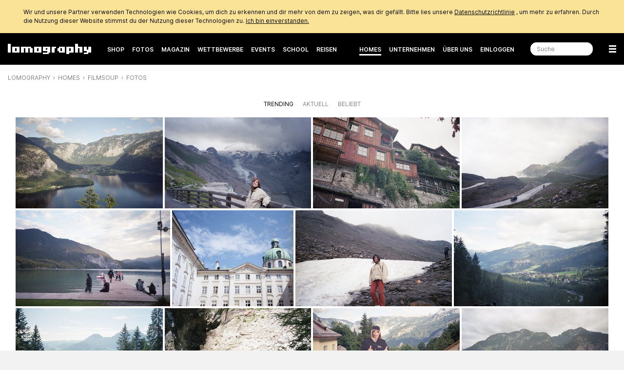

--- FILE ---
content_type: text/html; charset=utf-8
request_url: https://www.lomography.de/homes/filmsoup/photos
body_size: 17781
content:
<!DOCTYPE html>
<html class="no-js" lang="de">
  <head prefix="og: http://ogp.me/ns# fb: http://ogp.me/ns/fb# lomographers: http://ogp.me/ns/fb/lomographers#">
    <meta charset="utf-8">
    <meta name="viewport" content="width=device-width,maximum-scale=1.0,initial-scale=1.0,minimum-scale=1.0">
    <link rel="preconnect" href="https://cdn.www.lomography.com">
    <link rel="preconnect" href="https://cdn.assets.lomography.com">
    <script src="https://cdn.www.lomography.com/assets/frontend/application-9f242fad3d6e727704565d548285f50d90c2a6c1db4ac7a71ad7af5e06fdc885.js"></script>
    <script src="https://cdn.www.lomography.com/assets/frontend/elements-f0dd97a91db3176370fd03d232b7172af0ab2fa28980df1519f9200ebd20d1c7.js" defer="defer"></script>
    <link rel="stylesheet" href="https://cdn.www.lomography.com/assets/frontend/stylesheet-2d679ebdc6a233bbae1b8b40b14c7442d8d5b9310d623636299078c35552ca48.css" media="all" />
    <link rel="dns-prefetch" href="https://cdn.www.lomography.com">
    <link rel="dns-prefetch" href="https://cdn.assets.lomography.com">
    <title>Fotos · filmsoup · Lomography</title>
<meta name="description" content="Wir von Lomography lieben kreative Fotografie. Werde Teil unserer Community, teile deine Fotos und lese die neusten News, Features und Tipps aus der Welt der Fotografie.">
<link rel="canonical" href="https://www.lomography.de/homes/filmsoup/photos">
<link rel="alternate" href="https://www.lomography.com/homes/filmsoup/photos" hreflang="en">
<link rel="alternate" href="https://www.lomography.de/homes/filmsoup/photos" hreflang="de">
<link rel="alternate" href="https://www.lomography.es/homes/filmsoup/photos" hreflang="es">
<link rel="alternate" href="https://www.lomography.fr/homes/filmsoup/photos" hreflang="fr">
<link rel="alternate" href="https://www.lomography.it/homes/filmsoup/photos" hreflang="it">
<link rel="alternate" href="https://www.lomography.jp/homes/filmsoup/photos" hreflang="ja">
<link rel="alternate" href="https://www.lomography.co.kr/homes/filmsoup/photos" hreflang="ko">
<link rel="alternate" href="https://www.lomography.co.th/homes/filmsoup/photos" hreflang="th">
<link rel="alternate" href="https://www.lomography.com.tr/homes/filmsoup/photos" hreflang="tr">
<link rel="alternate" href="https://www.lomography.tw/homes/filmsoup/photos" hreflang="zh-Hant-tw">
<link rel="alternate" href="https://www.lomography.hk/homes/filmsoup/photos" hreflang="zh-Hant-hk">
<link rel="alternate" href="https://www.lomography.id/homes/filmsoup/photos" hreflang="id">
<meta property="og:title" content="Lomography">
<meta property="og:description" content="Wir lieben kreative Fotografie. Entdecke eine riesige Auswahl an Kameras, Objektiven, Accessoires und Filmen, mit denen du experimentieren kannst. Werde Teil unserer aufregenden Community, teile deine Fotos mit deinen Freunden und lese die die aktuellsten News, Features und Tipps aus der Welt der Fotografie.">
<meta property="og:type" content="website">
<meta property="og:url" content="https://www.lomography.de/homes/filmsoup/photos">
<meta property="og:image" content="https://cdn.www.lomography.com/assets/frontend/misc/lomography-badbc2142d37d9b4f21ae54f119bfaccfe504aaf6070c648c582241ce042c70b.jpg">
<meta property="fb:admins" content="664912213">
<meta name="twitter:title" content="Lomography">
<meta name="twitter:description" content="Wir lieben kreative Fotografie. Werde Teil unserer Community und entdecke eine riesige Auswahl an Produkten, mit denen du experimentieren kannst.">
<meta name="twitter:card" content="summary_large_image">
<meta name="twitter:url" content="https://www.lomography.de/homes/filmsoup/photos">
<meta name="twitter:site" content="@lomography">
<meta name="twitter:creator" content="@lomography">
<meta name="twitter:image" content="https://cdn.www.lomography.com/assets/frontend/misc/lomography-badbc2142d37d9b4f21ae54f119bfaccfe504aaf6070c648c582241ce042c70b.jpg">
    <meta name="google-site-verification" content="5tNoi9aUAD1JDEq4C8mgZdtIie-aEOQhHubShg46ZCE">
    <meta name="google-site-verification" content="xSrOHsWtPhYFlTiSzpobZoeDKSmgjXbr4fYMJ33l_Lw">
    
    <meta property="fb:pages" content="13615725277">
    
    <meta name="csrf-param" content="authenticity_token" />
<meta name="csrf-token" content="zRDhGDXYoa8jLkA3h1id1N_12C4e3d6EWI_CbNQlZBJIRk2IJUrYPZMCkkrEGITjTFplSpZaCGyg6KDAmU2wfA" />
    
    <link rel="icon" type="image/x-icon" href="https://cdn.www.lomography.com/assets/frontend/favicon-7638b05458fabb97dff3411ee2d575b430305e86386c2c6348faaa8882933f0d.ico" />
    <link rel="alternate" type="application/atom+xml" title="Magazin - Lomography" href="https://www.lomography.de/magazine.atom" />
    <script>
      let facebook = (('; '+document.cookie).split('; cookie_consent_for_lomography=').pop().split(';').shift() === 'given') ? 'grant' : 'revoke';
      dataLayer = [];
      dataLayer.push({ "facebook": facebook })
      dataLayer.push({"language":"de","market":"germany"});
    </script>
    <!-- Google Tag Manager -->
    <script>(function(w,d,s,l,i){w[l]=w[l]||[];w[l].push({'gtm.start':
    new Date().getTime(),event:'gtm.js'});var f=d.getElementsByTagName(s)[0],
    j=d.createElement(s),dl=l!='dataLayer'?'&l='+l:'';j.async=true;j.src=
    'https://www.googletagmanager.com/gtm.js?id='+i+dl;f.parentNode.insertBefore(j,f);
    })(window,document,'script','dataLayer','GTM-TF9XG5K');</script>
    <!-- End Google Tag Manager -->
  </head>
  <body>
    <!-- Google Tag Manager (noscript) -->
    <noscript><iframe src="https://www.googletagmanager.com/ns.html?id=GTM-TF9XG5K"
    height="0" width="0" style="display:none;visibility:hidden"></iframe></noscript>
    <!-- End Google Tag Manager (noscript) -->
    <div class="wrapper">
      <header class="header">
    <style>
    .cookie_consent { display: none; background-color: #fae397; color: #000000; font-size: 12px; line-height: 1.5; }
    .cookie_consent > div { box-sizing: border-box; max-width: 1216px; margin: 0 auto; padding: 16px; }
    .cookie_consent > div > a { color: inherit; text-decoration: underline; }
  </style>
  <div class="cookie_consent" id="cookie_consent">
    <div>
      Wir und unsere Partner verwenden Technologien wie Cookies, um dich zu erkennen und dir mehr von dem zu zeigen, was dir gefällt. Bitte lies unsere <a href="/über/privacy">Datenschutzrichtlinie</a> , um mehr zu erfahren. Durch die Nutzung dieser Website stimmst du der Nutzung dieser Technologien zu.
      <a href="/" onclick="document.cookie = 'cookie_consent_for_lomography=given;expires=' + (new Date(Date.now() + 31536000000)).toUTCString() + ';path=/;domain=.lomography.de'; document.getElementById('cookie_consent').style.display = 'none'; dataLayer = dataLayer || []; dataLayer.push({ 'event': 'cookieConsentGrant' }); return false;">Ich bin einverstanden.</a>
    </div>
  </div>
  <script>try { if (('; '+document.cookie).split('; cookie_consent_for_lomography=').pop().split(';').shift() === '') { document.getElementById('cookie_consent').style.display = 'block'; } } catch(error) {}</script>

      <div class="navigation">
  <nav class="navigation__bar navigation__bar--light-text navigation__bar--dark-background" style="">
    <ul class="navigation__bar__left">
      <li class="navigation__bar--size-s navigation__bar__spacer navigation__bar__lomography"><a href="/"><span>Lomography</span></a></li>
      <li class="navigation__bar--size-m navigation__bar__text"><a href="https://shop.lomography.com?source=www-header-homes-filmsoup-photos" target="_blank">Shop</a></li>
      <li class="navigation__bar--size-m navigation__bar__text"><a href="/photos/" class="">Fotos</a></li>
      <li class="navigation__bar--size-m navigation__bar__text"><a href="/magazine/" class="">Magazin</a></li>
      <li class="navigation__bar--size-m navigation__bar__text"><a href="/competitions/" class="">Wettbewerbe</a></li>
      <li class="navigation__bar--size-m navigation__bar__text"><a href="/events/" class="">Events</a></li>
      <li class="navigation__bar--size-m navigation__bar__text"><a href="/school/" class="">School </a></li>
        <li class="navigation__bar--size-m navigation__bar__text"><a href="/travel/" class="">Reisen</a></li>
    </ul>
    <ul class="navigation__bar__right">
      <li class="navigation__bar--size-l navigation__bar__text"><a href="/homes/" class="navigation__bar__text--active">Homes</a></li>
      <li class="navigation__bar--size-l navigation__bar__text"><a href="/corporate-gifting-and-customization" class="">Unternehmen</a></li>
      <li class="navigation__bar--size-l navigation__bar__text"><a href="/about/" class="">Über uns</a></li>
      <li class="navigation__bar--size-l navigation__bar__text"><a href="https://account.lomography.com/login?url=https%253A%252F%252Fwww.lomography.de%252Fhomes%252Ffilmsoup%252Fphotos">Einloggen</a></li>
      <li class="navigation__bar--size-l navigation__bar__spacer navigation__bar__search"><form action="/search" method="get"><input type="text" name="query" placeholder="Suche" /></form></li>
      <li class="navigation__bar--size-s navigation__bar__spacer navigation__bar__hamburger"><a href="/sitemap"><span>Menü</span></a></li>
    </ul>
  </nav>
  <nav class="navigation__dropdown">
    <div>
      <ul class="navigation__dropdown__level-top">
        <li>
          <form action="/search" method="get">
            <input type="text" name="query" placeholder="Suche" style="margin-bottom: 0;" />
          </form>
        </li>
        <li>
          <span>Hello</span>
          <ul class="navigation__dropdown__level-sub">
            <li><a href="https://account.lomography.com/login?url=https%253A%252F%252Fwww.lomography.de%252Fhomes%252Ffilmsoup%252Fphotos">Einloggen</a></li>
            <li><a href="https://account.lomography.com/register?url=https%253A%252F%252Fwww.lomography.de%252Fhomes%252Ffilmsoup%252Fphotos">Registriere dich</a></li>
          </ul>
        </li>
        <li>
          <a href="https://shop.lomography.com?source=www-header-homes-filmsoup-photos" target="_blank">Shop</a>
          <ul class="navigation__dropdown__level-sub">
            <li><a href="https://shop.lomography.com/cameras?source=www-header-homes-filmsoup-photos" target="_blank">Kameras</a></li>
            <li><a href="https://shop.lomography.com/film?source=www-header-homes-filmsoup-photos" target="_blank">Filme</a></li>
            <li><a href="https://shop.lomography.com/lenses?source=www-header-homes-filmsoup-photos" target="_blank">Objektive</a></li>
            <li><a href="https://shop.lomography.com/instant?source=www-header-homes-filmsoup-photos" target="_blank">Sofortbild</a></li>
            <li><a href="https://shop.lomography.com/other?source=www-header-homes-filmsoup-photos" target="_blank">Sonstiges</a></li>
          </ul>
        </li>
        <li>
          <a href="/photos">Fotos</a>
          <ul class="navigation__dropdown__level-sub">
            <li><a href="/photos/random">Zufällige Fotos</a></li>
            <li><a href="/photos/selected">Ausgewählte Fotos</a></li>
          </ul>
        </li>
        <li>
          <a href="/magazine">Magazin</a>
        </li>
        <li>
          <a href="/homes">Homes</a>
          <ul class="navigation__dropdown__level-sub">
            <li><a href="/homes/random">Zufälliges LomoHome</a></li>
            <li><a href="/homes/search">Homes durchsuchen</a></li>
          </ul>
        </li>
        <li>
          <a href="/walls">Walls</a>
        </li>
        <li>
          <a href="/movies">Filme</a>
        </li>
        <li>
          <a href="/competitions">Wettbewerbe</a>
        </li>
        <li>
          <a href="/events">Events</a>
        </li>
        <li>
          <a href="/school/">School </a>
        </li>
          <li>
            <a href="/travel/">Reisen</a>
          </li>
        <li>
          <a href="/corporate-gifting-and-customization">Firmengeschenke und Individualisierung</a>
        </li>
        <li>
          <a href="/about">Über uns</a>
          <ul class="navigation__dropdown__level-sub">
            <li><a href="/about/the-ten-golden-rules">Die zehn goldenen Regeln</a></li>
            <li><a href="/about/history">Geschichte</a></li>
            <li><a href="/about/stores">Store Locator</a></li>
            <li><a href="/about/careers">Karriere</a></li>
            <li><a href="/about/products">Lomography Products Timeline</a></li>
            <li><a href="/about/faq">FAQ</a></li>
            <li><a href="/about/terms">Geschäftsbedingungen</a></li>
            <li><a href="/about/contact">Kontakt</a></li>
            <li><a href="https://downloads.lomography.com" target="_blank">Downloads</a></li>
          </ul>
        </li>
        <li>
          <span>More</span>
          <ul class="navigation__dropdown__level-sub">
            <li><a href="/tags">Tags</a></li>
            <li><a href="/cameras">Kameras</a></li>
            <li><a href="/films">Filme</a></li>
            <li><a href="/lenses">Objektive</a></li>
            <li><a href="/countries">Länder &amp; Regionen</a></li>
            <li><a href="/cities">Städte</a></li>
            <li><a href="/decades">Decades</a></li>
            <li><a href="/dates">Jahr</a></li>
            <li><a href="/times">Tageszeit</a></li>
            <li><a href="/colors">Colors</a></li>
            <li><a href="/browse">Durchsuche</a></li>
            <li><a href="/search">Suche</a></li>
            <li><a href="/shoutbox">Shoutbox</a></li>
          </ul>
        </li>
        <li>
          <span><select class="select margin-bottom-none full-width" onchange="document.location.href = this.value + &#39;/homes/filmsoup/photos&#39;;"><option value="https://www.lomography.com">Lomography International</option>
<option selected="selected" value="https://www.lomography.de">Lomography Deutschland</option>
<option value="https://www.lomography.es">Lomography España</option>
<option value="https://www.lomography.fr">Lomography France</option>
<option value="https://www.lomography.it">Lomography Italia</option>
<option value="https://www.lomography.jp">Lomography 日本</option>
<option value="https://www.lomography.co.kr">Lomography 대한민국</option>
<option value="https://www.lomography.co.th">Lomography ประเทศไทย</option>
<option value="https://www.lomography.com.tr">Lomography Türkiye</option>
<option value="https://www.lomography.tw">Lomography 台灣</option>
<option value="https://www.lomography.hk">Lomography 香港</option>
<option value="https://www.lomography.id">Lomography Indonesia</option></select></span>
        </li>
      </ul>
    </div>
  </nav>
  <script>new window.Lomography.Navigation();</script>
</div>

      <nav class="breadcrumb" style="">
  <span><a href="/">Lomography</a></span> <span><a href="/homes">Homes</a></span> <span><a href="/homes/filmsoup">filmsoup</a></span> <span><a href="/homes/filmsoup/photos?order=trending">Fotos</a></span>
</nav>

</header>

      <div class="content">
        
        
  <section>
  <div class="blocks blocks--breakpoints">
    
    <div>
        <nav class="order">
    
    <span class="active">Trending</span>
    <span class=""><a href="/homes/filmsoup/photos?order=recent">Aktuell</a></span>
    <span class=""><a href="/homes/filmsoup/photos?order=popular">Beliebt</a></span>
    
  </nav>

      <div class="overflow-hidden" style="max-width: 1216px;">
  <style>@media screen and (max-width: 411px) { .local-3bd38163c56601 { flex: 1 0 100.0%; } } @media screen and (min-width: 385px) and (max-width: 768px) { .local-3bd38163c56601 { flex: 1 0 50.15224%; } } @media screen and (min-width: 385px) and (max-width: 1152px) { .local-3bd38163c56601 { flex: 1 0 33.42603%; } } @media screen and (min-width: 1153px) { .local-3bd38163c56601 { flex: 1 0 25.07617%; } } @media screen and (max-width: 411px) { .local-3bd38163c56602 { flex: 1 0 49.90403%; } } @media screen and (min-width: 385px) and (max-width: 768px) { .local-3bd38163c56602 { flex: 1 0 49.84775%; } } @media screen and (min-width: 385px) and (max-width: 1152px) { .local-3bd38163c56602 { flex: 1 0 33.22309%; } } @media screen and (min-width: 1153px) { .local-3bd38163c56602 { flex: 1 0 24.92393%; } } @media screen and (max-width: 411px) { .local-3bd38163c56603 { flex: 1 0 50.09596%; } } @media screen and (min-width: 385px) and (max-width: 768px) { .local-3bd38163c56603 { flex: 1 0 50.03969%; } } @media screen and (min-width: 385px) and (max-width: 1152px) { .local-3bd38163c56603 { flex: 1 0 33.35087%; } } @media screen and (min-width: 1153px) { .local-3bd38163c56603 { flex: 1 0 25.01979%; } } @media screen and (max-width: 411px) { .local-3bd38163c56604 { flex: 1 0 50.06153%; } } @media screen and (min-width: 385px) and (max-width: 768px) { .local-3bd38163c56604 { flex: 1 0 49.9603%; } } @media screen and (min-width: 385px) and (max-width: 1138px) { .local-3bd38163c56604 { flex: 1 0 35.94947%; } } @media screen and (min-width: 1139px) and (max-width: 1152px) { .local-3bd38163c56604 { flex: 1 0 26.38178%; } } @media screen and (min-width: 1153px) { .local-3bd38163c56604 { flex: 1 0 24.98009%; } } @media screen and (max-width: 411px) { .local-3bd38163c56605 { flex: 1 0 49.93846%; } } @media screen and (min-width: 385px) and (max-width: 729px) { .local-3bd38163c56605 { flex: 1 0 55.98876%; } } @media screen and (min-width: 730px) and (max-width: 768px) { .local-3bd38163c56605 { flex: 1 0 35.74785%; } } @media screen and (min-width: 385px) and (max-width: 1138px) { .local-3bd38163c56605 { flex: 1 0 35.86109%; } } @media screen and (min-width: 1139px) and (max-width: 1152px) { .local-3bd38163c56605 { flex: 1 0 26.31693%; } } @media screen and (min-width: 1153px) { .local-3bd38163c56605 { flex: 1 0 26.33255%; } } @media screen and (max-width: 411px) { .local-3bd38163c56606 { flex: 1 0 43.73458%; } } @media screen and (min-width: 385px) and (max-width: 729px) { .local-3bd38163c56606 { flex: 1 0 44.01123%; } } @media screen and (min-width: 730px) and (max-width: 768px) { .local-3bd38163c56606 { flex: 1 0 28.10041%; } } @media screen and (min-width: 385px) and (max-width: 1138px) { .local-3bd38163c56606 { flex: 1 0 28.18943%; } } @media screen and (min-width: 1139px) and (max-width: 1152px) { .local-3bd38163c56606 { flex: 1 0 20.68702%; } } @media screen and (min-width: 1153px) { .local-3bd38163c56606 { flex: 1 0 20.6993%; } } @media screen and (max-width: 411px) { .local-3bd38163c56607 { flex: 1 0 56.26541%; } } @media screen and (min-width: 385px) and (max-width: 729px) { .local-3bd38163c56607 { flex: 1 0 50.2756%; } } @media screen and (min-width: 730px) and (max-width: 768px) { .local-3bd38163c56607 { flex: 1 0 36.15173%; } } @media screen and (min-width: 385px) and (max-width: 1138px) { .local-3bd38163c56607 { flex: 1 0 33.45727%; } } @media screen and (min-width: 1139px) and (max-width: 1152px) { .local-3bd38163c56607 { flex: 1 0 26.61426%; } } @media screen and (min-width: 1153px) { .local-3bd38163c56607 { flex: 1 0 26.63005%; } } @media screen and (max-width: 408px) { .local-3bd38163c56608 { flex: 1 0 100.0%; } } @media screen and (min-width: 409px) and (max-width: 768px) { .local-3bd38163c56608 { flex: 1 0 49.72812%; } } @media screen and (min-width: 385px) and (max-width: 729px) { .local-3bd38163c56608 { flex: 1 0 49.72439%; } } @media screen and (min-width: 385px) and (max-width: 1138px) { .local-3bd38163c56608 { flex: 1 0 33.09044%; } } @media screen and (min-width: 1139px) and (max-width: 1152px) { .local-3bd38163c56608 { flex: 1 0 33.17156%; } } @media screen and (min-width: 1153px) { .local-3bd38163c56608 { flex: 1 0 26.33808%; } } @media screen and (max-width: 408px) { .local-3bd38163c56609 { flex: 1 0 100.0%; } } @media screen and (min-width: 409px) and (max-width: 768px) { .local-3bd38163c56609 { flex: 1 0 50.27187%; } } @media screen and (min-width: 385px) and (max-width: 729px) { .local-3bd38163c56609 { flex: 1 0 50.17966%; } } @media screen and (min-width: 385px) and (max-width: 1138px) { .local-3bd38163c56609 { flex: 1 0 33.45228%; } } @media screen and (min-width: 1139px) and (max-width: 1152px) { .local-3bd38163c56609 { flex: 1 0 33.53428%; } } @media screen and (min-width: 1153px) { .local-3bd38163c56609 { flex: 1 0 25.10486%; } } @media screen and (max-width: 768px) { .local-3bd38163c56610 { flex: 1 0 49.93996%; } } @media screen and (min-width: 385px) and (max-width: 729px) { .local-3bd38163c56610 { flex: 1 0 49.82033%; } } @media screen and (min-width: 385px) and (max-width: 1138px) { .local-3bd38163c56610 { flex: 1 0 33.27999%; } } @media screen and (min-width: 1139px) and (max-width: 1152px) { .local-3bd38163c56610 { flex: 1 0 33.29414%; } } @media screen and (min-width: 1153px) { .local-3bd38163c56610 { flex: 1 0 24.92509%; } } @media screen and (max-width: 768px) { .local-3bd38163c56611 { flex: 1 0 50.06003%; } } @media screen and (min-width: 385px) and (max-width: 729px) { .local-3bd38163c56611 { flex: 1 0 50.0%; } } @media screen and (min-width: 385px) and (max-width: 1152px) { .local-3bd38163c56611 { flex: 1 0 33.36%; } } @media screen and (min-width: 1153px) { .local-3bd38163c56611 { flex: 1 0 24.98501%; } } @media screen and (max-width: 768px) { .local-3bd38163c56612 { flex: 1 0 50.06003%; } } @media screen and (min-width: 385px) and (max-width: 729px) { .local-3bd38163c56612 { flex: 1 0 50.0%; } } @media screen and (min-width: 385px) and (max-width: 1152px) { .local-3bd38163c56612 { flex: 1 0 33.36%; } } @media screen and (min-width: 1153px) { .local-3bd38163c56612 { flex: 1 0 24.98501%; } } @media screen and (max-width: 768px) { .local-3bd38163c56613 { flex: 1 0 49.93996%; } } @media screen and (min-width: 385px) and (max-width: 729px) { .local-3bd38163c56613 { flex: 1 0 50.22083%; } } @media screen and (min-width: 385px) and (max-width: 1138px) { .local-3bd38163c56613 { flex: 1 0 34.08178%; } } @media screen and (min-width: 1139px) and (max-width: 1152px) { .local-3bd38163c56613 { flex: 1 0 33.27999%; } } @media screen and (min-width: 1153px) { .local-3bd38163c56613 { flex: 1 0 25.79293%; } } @media screen and (max-width: 768px) { .local-3bd38163c56614 { flex: 1 0 51.24844%; } } @media screen and (min-width: 385px) and (max-width: 729px) { .local-3bd38163c56614 { flex: 1 0 49.77916%; } } @media screen and (min-width: 385px) and (max-width: 1138px) { .local-3bd38163c56614 { flex: 1 0 33.78205%; } } @media screen and (min-width: 1139px) and (max-width: 1152px) { .local-3bd38163c56614 { flex: 1 0 25.94816%; } } @media screen and (min-width: 1153px) { .local-3bd38163c56614 { flex: 1 0 25.56609%; } } @media screen and (max-width: 768px) { .local-3bd38163c56615 { flex: 1 0 48.75155%; } } @media screen and (min-width: 385px) and (max-width: 729px) { .local-3bd38163c56615 { flex: 1 0 50.0%; } } @media screen and (min-width: 385px) and (max-width: 1138px) { .local-3bd38163c56615 { flex: 1 0 32.13615%; } } @media screen and (min-width: 1139px) and (max-width: 1152px) { .local-3bd38163c56615 { flex: 1 0 24.68394%; } } @media screen and (min-width: 1153px) { .local-3bd38163c56615 { flex: 1 0 24.32048%; } } @media screen and (max-width: 729px) { .local-3bd38163c56616 { flex: 1 0 50.0%; } } @media screen and (min-width: 730px) and (max-width: 768px) { .local-3bd38163c56616 { flex: 1 0 40.99219%; } } @media screen and (min-width: 385px) and (max-width: 1138px) { .local-3bd38163c56616 { flex: 1 0 29.07409%; } } @media screen and (min-width: 1139px) and (max-width: 1152px) { .local-3bd38163c56616 { flex: 1 0 24.68394%; } } @media screen and (min-width: 1153px) { .local-3bd38163c56616 { flex: 1 0 24.32048%; } } @media screen and (max-width: 411px) { .local-3bd38163c56617 { flex: 1 0 50.0%; } } @media screen and (min-width: 385px) and (max-width: 768px) { .local-3bd38163c56617 { flex: 1 0 40.99219%; } } @media screen and (min-width: 385px) and (max-width: 1138px) { .local-3bd38163c56617 { flex: 1 0 29.07409%; } } @media screen and (min-width: 1139px) and (max-width: 1152px) { .local-3bd38163c56617 { flex: 1 0 24.68394%; } } @media screen and (min-width: 1153px) { .local-3bd38163c56617 { flex: 1 0 21.01743%; } } @media screen and (max-width: 411px) { .local-3bd38163c56618 { flex: 1 0 23.38977%; } } @media screen and (min-width: 385px) and (max-width: 768px) { .local-3bd38163c56618 { flex: 1 0 18.0156%; } } @media screen and (min-width: 385px) and (max-width: 1138px) { .local-3bd38163c56618 { flex: 1 0 12.77772%; } } @media screen and (min-width: 1139px) and (max-width: 1152px) { .local-3bd38163c56618 { flex: 1 0 11.69488%; } } @media screen and (min-width: 1153px) { .local-3bd38163c56618 { flex: 1 0 9.23692%; } } @media screen and (max-width: 411px) { .local-3bd38163c56619 { flex: 1 0 53.22044%; } } @media screen and (min-width: 385px) and (max-width: 729px) { .local-3bd38163c56619 { flex: 1 0 40.99219%; } } @media screen and (min-width: 730px) and (max-width: 768px) { .local-3bd38163c56619 { flex: 1 0 34.73455%; } } @media screen and (min-width: 385px) and (max-width: 1138px) { .local-3bd38163c56619 { flex: 1 0 29.07409%; } } @media screen and (min-width: 1139px) and (max-width: 1152px) { .local-3bd38163c56619 { flex: 1 0 26.61022%; } } @media screen and (min-width: 1153px) { .local-3bd38163c56619 { flex: 1 0 21.01743%; } } @media screen and (max-width: 411px) { .local-3bd38163c56620 { flex: 1 0 23.38977%; } } @media screen and (min-width: 385px) and (max-width: 729px) { .local-3bd38163c56620 { flex: 1 0 18.956%; } } @media screen and (min-width: 730px) and (max-width: 768px) { .local-3bd38163c56620 { flex: 1 0 15.26544%; } } @media screen and (min-width: 385px) and (max-width: 1152px) { .local-3bd38163c56620 { flex: 1 0 11.69488%; } } @media screen and (min-width: 1153px) { .local-3bd38163c56620 { flex: 1 0 9.23692%; } } @media screen and (max-width: 411px) { .local-3bd38163c56621 { flex: 1 0 53.22044%; } } @media screen and (min-width: 385px) and (max-width: 729px) { .local-3bd38163c56621 { flex: 1 0 43.13197%; } } @media screen and (min-width: 730px) and (max-width: 768px) { .local-3bd38163c56621 { flex: 1 0 34.73455%; } } @media screen and (min-width: 385px) and (max-width: 1152px) { .local-3bd38163c56621 { flex: 1 0 26.61022%; } } @media screen and (min-width: 1153px) { .local-3bd38163c56621 { flex: 1 0 21.01743%; } } @media screen and (max-width: 411px) { .local-3bd38163c56622 { flex: 1 0 23.38977%; } } @media screen and (min-width: 385px) and (max-width: 729px) { .local-3bd38163c56622 { flex: 1 0 18.956%; } } @media screen and (min-width: 730px) and (max-width: 768px) { .local-3bd38163c56622 { flex: 1 0 15.26544%; } } @media screen and (min-width: 385px) and (max-width: 1152px) { .local-3bd38163c56622 { flex: 1 0 11.69488%; } } @media screen and (min-width: 1153px) { .local-3bd38163c56622 { flex: 1 0 9.23692%; } } @media screen and (max-width: 411px) { .local-3bd38163c56623 { flex: 1 0 23.38977%; } } @media screen and (min-width: 385px) and (max-width: 729px) { .local-3bd38163c56623 { flex: 1 0 18.956%; } } @media screen and (min-width: 730px) and (max-width: 768px) { .local-3bd38163c56623 { flex: 1 0 15.9353%; } } @media screen and (min-width: 385px) and (max-width: 1152px) { .local-3bd38163c56623 { flex: 1 0 11.69488%; } } @media screen and (min-width: 1153px) { .local-3bd38163c56623 { flex: 1 0 9.23692%; } } @media screen and (max-width: 411px) { .local-3bd38163c56624 { flex: 1 0 53.22044%; } } @media screen and (min-width: 385px) and (max-width: 729px) { .local-3bd38163c56624 { flex: 1 0 43.13197%; } } @media screen and (min-width: 730px) and (max-width: 768px) { .local-3bd38163c56624 { flex: 1 0 36.25876%; } } @media screen and (min-width: 385px) and (max-width: 1152px) { .local-3bd38163c56624 { flex: 1 0 26.61022%; } } @media screen and (min-width: 1153px) { .local-3bd38163c56624 { flex: 1 0 21.01743%; } } @media screen and (max-width: 411px) { .local-3bd38163c56625 { flex: 1 0 23.38977%; } } @media screen and (min-width: 385px) and (max-width: 729px) { .local-3bd38163c56625 { flex: 1 0 18.956%; } } @media screen and (min-width: 730px) and (max-width: 768px) { .local-3bd38163c56625 { flex: 1 0 15.9353%; } } @media screen and (min-width: 385px) and (max-width: 1152px) { .local-3bd38163c56625 { flex: 1 0 11.69488%; } } @media screen and (min-width: 1153px) { .local-3bd38163c56625 { flex: 1 0 9.23692%; } } @media screen and (max-width: 411px) { .local-3bd38163c56626 { flex: 1 0 23.38977%; } } @media screen and (min-width: 385px) and (max-width: 729px) { .local-3bd38163c56626 { flex: 1 0 18.956%; } } @media screen and (min-width: 730px) and (max-width: 768px) { .local-3bd38163c56626 { flex: 1 0 15.9353%; } } @media screen and (min-width: 385px) and (max-width: 1152px) { .local-3bd38163c56626 { flex: 1 0 11.69488%; } } @media screen and (min-width: 1153px) { .local-3bd38163c56626 { flex: 1 0 9.23692%; } } @media screen and (max-width: 411px) { .local-3bd38163c56627 { flex: 1 0 23.38977%; } } @media screen and (min-width: 385px) and (max-width: 729px) { .local-3bd38163c56627 { flex: 1 0 18.956%; } } @media screen and (min-width: 730px) and (max-width: 768px) { .local-3bd38163c56627 { flex: 1 0 15.9353%; } } @media screen and (min-width: 385px) and (max-width: 1152px) { .local-3bd38163c56627 { flex: 1 0 11.69488%; } } @media screen and (min-width: 1153px) { .local-3bd38163c56627 { flex: 1 0 9.23692%; } } @media screen and (max-width: 411px) { .local-3bd38163c56628 { flex: 1 0 23.38977%; } } @media screen and (min-width: 385px) and (max-width: 729px) { .local-3bd38163c56628 { flex: 1 0 18.0156%; } } @media screen and (min-width: 730px) and (max-width: 768px) { .local-3bd38163c56628 { flex: 1 0 15.26544%; } } @media screen and (min-width: 385px) and (max-width: 1152px) { .local-3bd38163c56628 { flex: 1 0 11.69488%; } } @media screen and (min-width: 1153px) { .local-3bd38163c56628 { flex: 1 0 9.23692%; } } @media screen and (max-width: 411px) { .local-3bd38163c56629 { flex: 1 0 53.22044%; } } @media screen and (min-width: 385px) and (max-width: 729px) { .local-3bd38163c56629 { flex: 1 0 40.99219%; } } @media screen and (min-width: 730px) and (max-width: 768px) { .local-3bd38163c56629 { flex: 1 0 34.73455%; } } @media screen and (min-width: 385px) and (max-width: 1152px) { .local-3bd38163c56629 { flex: 1 0 26.61022%; } } @media screen and (min-width: 1153px) { .local-3bd38163c56629 { flex: 1 0 21.01743%; } } @media screen and (max-width: 411px) { .local-3bd38163c56630 { flex: 1 0 69.46911%; } } @media screen and (min-width: 385px) and (max-width: 729px) { .local-3bd38163c56630 { flex: 1 0 40.99219%; } } @media screen and (min-width: 730px) and (max-width: 768px) { .local-3bd38163c56630 { flex: 1 0 34.73455%; } } @media screen and (min-width: 385px) and (max-width: 1138px) { .local-3bd38163c56630 { flex: 1 0 26.61022%; } } @media screen and (min-width: 1139px) and (max-width: 1152px) { .local-3bd38163c56630 { flex: 1 0 25.77999%; } } @media screen and (min-width: 1153px) { .local-3bd38163c56630 { flex: 1 0 21.01743%; } } @media screen and (max-width: 411px) { .local-3bd38163c56631 { flex: 1 0 30.53088%; } } @media screen and (min-width: 385px) and (max-width: 729px) { .local-3bd38163c56631 { flex: 1 0 18.0156%; } } @media screen and (min-width: 730px) and (max-width: 768px) { .local-3bd38163c56631 { flex: 1 0 15.26544%; } } @media screen and (min-width: 385px) and (max-width: 1138px) { .local-3bd38163c56631 { flex: 1 0 11.69488%; } } @media screen and (min-width: 1139px) and (max-width: 1152px) { .local-3bd38163c56631 { flex: 1 0 11.33001%; } } @media screen and (min-width: 1153px) { .local-3bd38163c56631 { flex: 1 0 9.0078%; } } @media screen and (max-width: 411px) { .local-3bd38163c56632 { flex: 1 0 50.0%; } } @media screen and (min-width: 385px) and (max-width: 768px) { .local-3bd38163c56632 { flex: 1 0 40.99219%; } } @media screen and (min-width: 385px) and (max-width: 1138px) { .local-3bd38163c56632 { flex: 1 0 29.07409%; } } @media screen and (min-width: 1139px) and (max-width: 1152px) { .local-3bd38163c56632 { flex: 1 0 25.77999%; } } @media screen and (min-width: 1153px) { .local-3bd38163c56632 { flex: 1 0 20.49609%; } } @media screen and (max-width: 411px) { .local-3bd38163c56633 { flex: 1 0 50.0%; } } @media screen and (min-width: 385px) and (max-width: 768px) { .local-3bd38163c56633 { flex: 1 0 40.99219%; } } @media screen and (min-width: 385px) and (max-width: 1138px) { .local-3bd38163c56633 { flex: 1 0 29.07409%; } } @media screen and (min-width: 1139px) and (max-width: 1152px) { .local-3bd38163c56633 { flex: 1 0 25.77999%; } } @media screen and (min-width: 1153px) { .local-3bd38163c56633 { flex: 1 0 20.49609%; } } @media screen and (max-width: 411px) { .local-3bd38163c56634 { flex: 1 0 30.53088%; } } @media screen and (min-width: 385px) and (max-width: 768px) { .local-3bd38163c56634 { flex: 1 0 18.0156%; } } @media screen and (min-width: 385px) and (max-width: 1138px) { .local-3bd38163c56634 { flex: 1 0 12.77772%; } } @media screen and (min-width: 1139px) and (max-width: 1152px) { .local-3bd38163c56634 { flex: 1 0 11.33001%; } } @media screen and (min-width: 1153px) { .local-3bd38163c56634 { flex: 1 0 9.0078%; } } @media screen and (max-width: 411px) { .local-3bd38163c56635 { flex: 1 0 69.46911%; } } @media screen and (min-width: 385px) and (max-width: 729px) { .local-3bd38163c56635 { flex: 1 0 40.99219%; } } @media screen and (min-width: 730px) and (max-width: 768px) { .local-3bd38163c56635 { flex: 1 0 50.0%; } } @media screen and (min-width: 385px) and (max-width: 1138px) { .local-3bd38163c56635 { flex: 1 0 29.07409%; } } @media screen and (min-width: 1139px) and (max-width: 1152px) { .local-3bd38163c56635 { flex: 1 0 25.03499%; } } @media screen and (min-width: 1153px) { .local-3bd38163c56635 { flex: 1 0 20.49609%; } } @media screen and (max-width: 411px) { .local-3bd38163c56636 { flex: 1 0 50.14016%; } } @media screen and (min-width: 385px) and (max-width: 729px) { .local-3bd38163c56636 { flex: 1 0 40.99219%; } } @media screen and (min-width: 730px) and (max-width: 768px) { .local-3bd38163c56636 { flex: 1 0 50.0%; } } @media screen and (min-width: 385px) and (max-width: 1138px) { .local-3bd38163c56636 { flex: 1 0 29.10048%; } } @media screen and (min-width: 1139px) and (max-width: 1152px) { .local-3bd38163c56636 { flex: 1 0 25.03499%; } } @media screen and (min-width: 1153px) { .local-3bd38163c56636 { flex: 1 0 20.49609%; } } @media screen and (max-width: 411px) { .local-3bd38163c56637 { flex: 1 0 49.85983%; } } @media screen and (min-width: 385px) and (max-width: 768px) { .local-3bd38163c56637 { flex: 1 0 40.81521%; } } @media screen and (min-width: 385px) and (max-width: 1138px) { .local-3bd38163c56637 { flex: 1 0 28.93778%; } } @media screen and (min-width: 1139px) and (max-width: 1152px) { .local-3bd38163c56637 { flex: 1 0 24.89502%; } } @media screen and (min-width: 1153px) { .local-3bd38163c56637 { flex: 1 0 22.44321%; } } @media screen and (max-width: 411px) { .local-3bd38163c56638 { flex: 1 0 69.35007%; } } @media screen and (min-width: 385px) and (max-width: 768px) { .local-3bd38163c56638 { flex: 1 0 41.04469%; } } @media screen and (min-width: 385px) and (max-width: 1138px) { .local-3bd38163c56638 { flex: 1 0 29.10048%; } } @media screen and (min-width: 1139px) and (max-width: 1152px) { .local-3bd38163c56638 { flex: 1 0 25.03499%; } } @media screen and (min-width: 1153px) { .local-3bd38163c56638 { flex: 1 0 22.5694%; } } @media screen and (max-width: 411px) { .local-3bd38163c56639 { flex: 1 0 30.64992%; } } @media screen and (min-width: 385px) and (max-width: 768px) { .local-3bd38163c56639 { flex: 1 0 18.14009%; } } @media screen and (min-width: 385px) and (max-width: 1152px) { .local-3bd38163c56639 { flex: 1 0 12.86123%; } } @media screen and (min-width: 1153px) { .local-3bd38163c56639 { flex: 1 0 9.97476%; } } @media screen and (max-width: 768px) { .local-3bd38163c56640 { flex: 1 0 50.14016%; } } @media screen and (min-width: 385px) and (max-width: 1138px) { .local-3bd38163c56640 { flex: 1 0 33.39557%; } } @media screen and (min-width: 1139px) and (max-width: 1152px) { .local-3bd38163c56640 { flex: 1 0 29.10048%; } } @media screen and (min-width: 1153px) { .local-3bd38163c56640 { flex: 1 0 22.5694%; } } @media screen and (max-width: 768px) { .local-3bd38163c56641 { flex: 1 0 49.85983%; } } @media screen and (min-width: 385px) and (max-width: 1138px) { .local-3bd38163c56641 { flex: 1 0 33.20885%; } } @media screen and (min-width: 1139px) and (max-width: 1152px) { .local-3bd38163c56641 { flex: 1 0 28.93778%; } } @media screen and (min-width: 1153px) { .local-3bd38163c56641 { flex: 1 0 22.44321%; } } @media screen and (max-width: 768px) { .local-3bd38163c56642 { flex: 1 0 50.14016%; } } @media screen and (min-width: 385px) and (max-width: 1138px) { .local-3bd38163c56642 { flex: 1 0 33.39557%; } } @media screen and (min-width: 1139px) and (max-width: 1152px) { .local-3bd38163c56642 { flex: 1 0 29.10048%; } } @media screen and (min-width: 1153px) { .local-3bd38163c56642 { flex: 1 0 25.10527%; } } @media screen and (max-width: 768px) { .local-3bd38163c56643 { flex: 1 0 49.85983%; } } @media screen and (min-width: 385px) and (max-width: 1152px) { .local-3bd38163c56643 { flex: 1 0 33.33333%; } } @media screen and (min-width: 1153px) { .local-3bd38163c56643 { flex: 1 0 24.9649%; } } @media screen and (max-width: 384px) { .local-3bd38163c56644 { flex: 1 0 100.0%; } } @media screen and (min-width: 385px) and (max-width: 768px) { .local-3bd38163c56644 { flex: 1 0 50.0%; } } @media screen and (min-width: 385px) and (max-width: 1152px) { .local-3bd38163c56644 { flex: 1 0 33.33333%; } } @media screen and (min-width: 1153px) { .local-3bd38163c56644 { flex: 1 0 24.9649%; } } @media screen and (max-width: 384px) { .local-3bd38163c56645 { flex: 1 0 100.0%; } } @media screen and (min-width: 385px) and (max-width: 768px) { .local-3bd38163c56645 { flex: 1 0 50.0%; } } @media screen and (min-width: 385px) and (max-width: 1152px) { .local-3bd38163c56645 { flex: 1 0 33.33333%; } } @media screen and (min-width: 1153px) { .local-3bd38163c56645 { flex: 1 0 24.9649%; } }</style>
  <div class="fluid-assets">
    <div>
        <div class="local-3bd38163c56601">
            <div class="asset" data-ratio="1.604" style="padding-bottom: 62.359%;">
    <a href="/homes/filmsoup/photos/25897481?order=trending"><img class="" width="411" height="256" alt="" style="background-image: url(&#39;[data-uri]&#39;);" loading="eager" src="https://cdn.assets.lomography.com/1c/fc300a6349dfec1602049a9b56b74a19e3ca63/411x256x1.jpg?auth=6a327cc46a99b63fc56b54a224b68291e0a66331" /></a>
  </div>

        </div>
        <div class="local-3bd38163c56602">
            <div class="asset" data-ratio="1.594" style="padding-bottom: 62.74%;">
    <a href="/homes/filmsoup/photos/25897486?order=trending"><img class="" width="408" height="256" alt="" style="background-image: url(&#39;[data-uri]&#39;);" loading="eager" src="https://cdn.assets.lomography.com/51/825c7985645ed9256ecbd37e566c0700b07a28/408x256x1.jpg?auth=4d5fb35dcf36450d914fa38342e86ddd43de83f3" /></a>
  </div>

        </div>
        <div class="local-3bd38163c56603">
            <div class="asset" data-ratio="1.6" style="padding-bottom: 62.5%;">
    <a href="/homes/filmsoup/photos/25897479?order=trending"><img class="" width="410" height="256" alt="" style="background-image: url(&#39;[data-uri]&#39;);" loading="eager" src="https://cdn.assets.lomography.com/71/177aa3d688cef1a093a912d9e1954b9c1c8a2f/410x256x1.jpg?auth=a5109d01859315103c658544b015d89b5022b782" /></a>
  </div>

        </div>
        <div class="local-3bd38163c56604">
            <div class="asset" data-ratio="1.597" style="padding-bottom: 62.599%;">
    <a href="/homes/filmsoup/photos/25897485?order=trending"><img class="" width="409" height="256" alt="" style="background-image: url(&#39;[data-uri]&#39;);" loading="eager" src="https://cdn.assets.lomography.com/19/2ae5db31688232461c273a3a7ef2aa094d8eab/409x256x1.jpg?auth=1de30ebbb65122ac5a9c5c6bb23e2e3cc40d0b48" /></a>
  </div>

        </div>
        <div class="local-3bd38163c56605">
            <div class="asset" data-ratio="1.594" style="padding-bottom: 62.754%;">
    <a href="/homes/filmsoup/photos/25897477?order=trending"><img class="" width="408" height="256" alt="" style="background-image: url(&#39;[data-uri]&#39;);" loading="eager" src="https://cdn.assets.lomography.com/ba/72acaa67509499e56b4f39db78aa9487e6d157/408x256x1.jpg?auth=75eee9fe34170619efcaed9b3cdba27d58e45891" /></a>
  </div>

        </div>
        <div class="local-3bd38163c56606">
            <div class="asset" data-ratio="1.253" style="padding-bottom: 79.832%;">
    <a href="/homes/filmsoup/photos/25897488?order=trending"><img class="" width="321" height="256" alt="" style="background-image: url(&#39;[data-uri]&#39;);" loading="eager" src="https://cdn.assets.lomography.com/bd/34617c1d6f155968f538572a34b7a6b1907a44/321x256x1.jpg?auth=ad63fca9b5f61e2b20215eed48024421db908331" /></a>
  </div>

        </div>
        <div class="local-3bd38163c56607">
            <div class="asset" data-ratio="1.612" style="padding-bottom: 62.053%;">
    <a href="/homes/filmsoup/photos/25897489?order=trending"><img class="" width="413" height="256" alt="" style="background-image: url(&#39;[data-uri]&#39;);" loading="eager" src="https://cdn.assets.lomography.com/35/51b79d6006f410a4eb4f1b95b51aa1b9e3703a/413x256x1.jpg?auth=436824f6959837302a741588c1ef389fcfdd804d" /></a>
  </div>

        </div>
        <div class="local-3bd38163c56608">
            <div class="asset" data-ratio="1.594" style="padding-bottom: 62.74%;">
    <a href="/homes/filmsoup/photos/25897487?order=trending"><img class="" width="408" height="256" alt="" style="background-image: url(&#39;[data-uri]&#39;);" loading="eager" src="https://cdn.assets.lomography.com/f1/675a4c0f186477c3e32b272702d563969675ac/408x256x1.jpg?auth=860ba3b524ed17a5bc04d9dc4ab5c3cd5c6c2268" /></a>
  </div>

        </div>
        <div class="local-3bd38163c56609">
            <div class="asset" data-ratio="1.611" style="padding-bottom: 62.062%;">
    <a href="/homes/filmsoup/photos/25897482?order=trending"><img class="" width="412" height="256" alt="" style="background-image: url(&#39;[data-uri]&#39;);" loading="eager" src="https://cdn.assets.lomography.com/b1/2bdf73fb3b8430d91dc767d7089626204c0a72/412x256x1.jpg?auth=a31269220344365d9975df0fd78f433bb21c8725" /></a>
  </div>

        </div>
        <div class="local-3bd38163c56610">
            <div class="asset" data-ratio="1.6" style="padding-bottom: 62.509%;">
    <a href="/homes/filmsoup/photos/25897484?order=trending"><img class="" width="410" height="256" alt="" style="background-image: url(&#39;[data-uri]&#39;);" loading="eager" src="https://cdn.assets.lomography.com/04/9e385a8e43a5b7831391efe7aff281f03899f3/410x256x1.jpg?auth=78c82e644666cc80d00767ef1ba3ee86ebc0d626" /></a>
  </div>

        </div>
        <div class="local-3bd38163c56611">
            <div class="asset" data-ratio="1.604" style="padding-bottom: 62.359%;">
    <a href="/homes/filmsoup/photos/25897480?order=trending"><img class="" width="411" height="256" alt="" style="background-image: url(&#39;[data-uri]&#39;);" loading="eager" src="https://cdn.assets.lomography.com/c5/cd663fa36587db6e74c02f81c4079041b1a483/411x256x1.jpg?auth=90066b8745406ebfd8145e01d09c8c8eea98bfa9" /></a>
  </div>

        </div>
        <div class="local-3bd38163c56612">
            <div class="asset" data-ratio="1.604" style="padding-bottom: 62.359%;">
    <a href="/homes/filmsoup/photos/25897478?order=trending"><img class="" width="411" height="256" alt="" style="background-image: url(&#39;[data-uri]&#39;);" loading="eager" src="https://cdn.assets.lomography.com/7a/b516bad7f0e1f9e3802aae6deb1526646be5ab/411x256x1.jpg?auth=d9aff44d1abb9e311bb5758db3fe15d26d2fce8f" /></a>
  </div>

        </div>
        <div class="local-3bd38163c56613">
            <div class="asset" data-ratio="1.6" style="padding-bottom: 62.509%;">
    <a href="/homes/filmsoup/photos/25897483?order=trending"><img class="" width="410" height="256" alt="" style="background-image: url(&#39;[data-uri]&#39;);" loading="eager" src="https://cdn.assets.lomography.com/61/5e9bc6da0898bfaa70e3c027425c89c77f9eb1/410x256x1.jpg?auth=51307506cbb1171622e0c87c6ad5ed3efc1f5e4c" /></a>
  </div>

        </div>
        <div class="local-3bd38163c56614">
            <div class="asset" data-ratio="1.586" style="padding-bottom: 63.064%;">
    <a href="/homes/filmsoup/photos/25897476?order=trending"><img class="" width="406" height="256" alt="" style="background-image: url(&#39;[data-uri]&#39;);" loading="eager" src="https://cdn.assets.lomography.com/7d/91e27089bd725625b3b64367243ae6e51406fc/406x256x1.jpg?auth=96335c72c23a6dda0c7403f352984178772bf0e3" /></a>
  </div>

        </div>
        <div class="local-3bd38163c56615">
            <div class="asset" data-ratio="1.508" style="padding-bottom: 66.294%;">
    <a href="/homes/filmsoup/photos/25897469?order=trending"><img class="" width="386" height="256" alt="" style="background-image: url(&#39;[data-uri]&#39;);" loading="eager" src="https://cdn.assets.lomography.com/70/34eb0c20d611cb3b36806c57d455494e610827/386x256x1.jpg?auth=278814321c3b438d59cad2006f2037581e4dc11c" /></a>
  </div>

        </div>
        <div class="local-3bd38163c56616">
            <div class="asset" data-ratio="1.508" style="padding-bottom: 66.294%;">
    <a href="/homes/filmsoup/photos/25897473?order=trending"><img class="" width="386" height="256" alt="" style="background-image: url(&#39;[data-uri]&#39;);" loading="eager" src="https://cdn.assets.lomography.com/bb/f40474f611eef9b5b2f0316c7b831344684e96/386x256x1.jpg?auth=aef6a409447b7be9dd95da4d70d86d7e23aab292" /></a>
  </div>

        </div>
        <div class="local-3bd38163c56617">
            <div class="asset" data-ratio="1.508" style="padding-bottom: 66.294%;">
    <a href="/homes/filmsoup/photos/25897472?order=trending"><img class="" width="386" height="256" alt="" style="background-image: url(&#39;[data-uri]&#39;);" loading="eager" src="https://cdn.assets.lomography.com/fc/c3bfa500ab8cb1d0317ef0615263871e5e33cd/386x256x1.jpg?auth=3c8ca05511f767f90e36465182dce4d7a58cf1ff" /></a>
  </div>

        </div>
        <div class="local-3bd38163c56618">
            <div class="asset" data-ratio="0.663" style="padding-bottom: 150.843%;">
    <a href="/homes/filmsoup/photos/25897471?order=trending"><img class="" width="170" height="256" alt="" style="background-image: url(&#39;[data-uri]&#39;);" loading="eager" src="https://cdn.assets.lomography.com/bf/613a8efab82bcd5b0f66a488f802e10b40e817/256x170x1r90.jpg?auth=e0c2504b10b704f6b7d9e68cd8a745bada0c3ebb" /></a>
  </div>

        </div>
        <div class="local-3bd38163c56619">
            <div class="asset" data-ratio="1.508" style="padding-bottom: 66.294%;">
    <a href="/homes/filmsoup/photos/25897470?order=trending"><img class="" width="386" height="256" alt="" style="background-image: url(&#39;[data-uri]&#39;);" loading="eager" src="https://cdn.assets.lomography.com/50/78bb14a003d52aaffe1111626380b1a137e61b/386x256x1.jpg?auth=f9e9f624f5d5fd1024ab3387cb914a98a471e442" /></a>
  </div>

        </div>
        <div class="local-3bd38163c56620">
            <div class="asset" data-ratio="0.663" style="padding-bottom: 150.843%;">
    <a href="/homes/filmsoup/photos/25897468?order=trending"><img class="" width="170" height="256" alt="" style="background-image: url(&#39;[data-uri]&#39;);" loading="eager" src="https://cdn.assets.lomography.com/c2/17966dec755e0349c2a9642b3797680949c726/256x170x1r90.jpg?auth=4d1d35f2f5bc247e7810fc5bd26b83678d1e1355" /></a>
  </div>

        </div>
        <div class="local-3bd38163c56621">
            <div class="asset" data-ratio="1.508" style="padding-bottom: 66.294%;">
    <a href="/homes/filmsoup/photos/25895700?order=trending"><img class="" width="386" height="256" alt="" style="background-image: url(&#39;[data-uri]&#39;);" loading="eager" src="https://cdn.assets.lomography.com/8c/1a61af17b3e05c2d86f91af0c2e815c495a18b/386x256x1.jpg?auth=21baeb6878c57f8b85e59ff1201871d870b62836" /></a>
  </div>

        </div>
        <div class="local-3bd38163c56622">
            <div class="asset" data-ratio="0.663" style="padding-bottom: 150.843%;">
    <a href="/homes/filmsoup/photos/25897474?order=trending"><img class="" width="170" height="256" alt="" style="background-image: url(&#39;[data-uri]&#39;);" loading="eager" src="https://cdn.assets.lomography.com/87/b6b46b5f642995bb4be562c47c584ba1edb6cd/256x170x1r90.jpg?auth=0e485618e0362a2fbf1b194193bedd194776ee6a" /></a>
  </div>

        </div>
        <div class="local-3bd38163c56623">
            <div class="asset" data-ratio="0.663" style="padding-bottom: 150.843%;">
    <a href="/homes/filmsoup/photos/25895695?order=trending"><img class="" width="170" height="256" alt="" style="background-image: url(&#39;[data-uri]&#39;);" loading="eager" src="https://cdn.assets.lomography.com/d1/7571ceae14b37e6820560e93027ba55d5db852/256x170x1r90.jpg?auth=963903b2796bec5f93e3007d03b4138a4c220e50" /></a>
  </div>

        </div>
        <div class="local-3bd38163c56624">
            <div class="asset" data-ratio="1.508" style="padding-bottom: 66.294%;">
    <a href="/homes/filmsoup/photos/25895698?order=trending"><img class="" width="386" height="256" alt="" style="background-image: url(&#39;[data-uri]&#39;);" loading="lazy" src="https://cdn.assets.lomography.com/01/1bed5c4679d9fdcfeb48307d4120ba7e7d9e8a/386x256x1.jpg?auth=908eae780f0a0382426a7e8b8db69b55e956e6a8" /></a>
  </div>

        </div>
        <div class="local-3bd38163c56625">
            <div class="asset" data-ratio="0.663" style="padding-bottom: 150.843%;">
    <a href="/homes/filmsoup/photos/25895701?order=trending"><img class="" width="170" height="256" alt="" style="background-image: url(&#39;[data-uri]&#39;);" loading="lazy" src="https://cdn.assets.lomography.com/7b/637b9407a77bfefe614dde6f8bd6e9ef638292/256x170x1r90.jpg?auth=09ca031b1822fa9c30dd205d14e2a2e052ebc45e" /></a>
  </div>

        </div>
        <div class="local-3bd38163c56626">
            <div class="asset" data-ratio="0.663" style="padding-bottom: 150.843%;">
    <a href="/homes/filmsoup/photos/25895699?order=trending"><img class="" width="170" height="256" alt="" style="background-image: url(&#39;[data-uri]&#39;);" loading="lazy" src="https://cdn.assets.lomography.com/d0/ad5c2d48c8a689209ce707a3776123ad44d840/256x170x1r90.jpg?auth=04cef29d3a630d8a2af7a7f1e486b39c5c38e593" /></a>
  </div>

        </div>
        <div class="local-3bd38163c56627">
            <div class="asset" data-ratio="0.663" style="padding-bottom: 150.843%;">
    <a href="/homes/filmsoup/photos/25895697?order=trending"><img class="" width="170" height="256" alt="" style="background-image: url(&#39;[data-uri]&#39;);" loading="lazy" src="https://cdn.assets.lomography.com/9d/b44dfab8b322fb146689668494a5126251df17/256x170x1r90.jpg?auth=3e723d4ee4f3e83b925dad0a4b947814b71be9a4" /></a>
  </div>

        </div>
        <div class="local-3bd38163c56628">
            <div class="asset" data-ratio="0.663" style="padding-bottom: 150.843%;">
    <a href="/homes/filmsoup/photos/25895696?order=trending"><img class="" width="170" height="256" alt="" style="background-image: url(&#39;[data-uri]&#39;);" loading="lazy" src="https://cdn.assets.lomography.com/1d/e7887bc200063cf3f130f7e694962f3494c15b/256x170x1r90.jpg?auth=10e813df0e81fa04cfd94d93c1f3ae0160e63c2b" /></a>
  </div>

        </div>
        <div class="local-3bd38163c56629">
            <div class="asset" data-ratio="1.508" style="padding-bottom: 66.294%;">
    <a href="/homes/filmsoup/photos/25895694?order=trending"><img class="" width="386" height="256" alt="" style="background-image: url(&#39;[data-uri]&#39;);" loading="lazy" src="https://cdn.assets.lomography.com/9e/a1c64454fbe86297f17fab4882eeb73d13a3de/386x256x1.jpg?auth=5dfbe4271546f3f3078f63d62e31f72994dc7b3b" /></a>
  </div>

        </div>
        <div class="local-3bd38163c56630">
            <div class="asset" data-ratio="1.508" style="padding-bottom: 66.294%;">
    <a href="/homes/filmsoup/photos/25895692?order=trending"><img class="" width="386" height="256" alt="" style="background-image: url(&#39;[data-uri]&#39;);" loading="lazy" src="https://cdn.assets.lomography.com/02/d8207acecc20cfda7ca8a0a3d489b1824eb093/386x256x1.jpg?auth=d90f4ee5b8c14305ca33593a2f9147bf14ef6ad6" /></a>
  </div>

        </div>
        <div class="local-3bd38163c56631">
            <div class="asset" data-ratio="0.663" style="padding-bottom: 150.843%;">
    <a href="/homes/filmsoup/photos/25895703?order=trending"><img class="" width="170" height="256" alt="" style="background-image: url(&#39;[data-uri]&#39;);" loading="lazy" src="https://cdn.assets.lomography.com/85/8217900b431afc0dd0108ea92df3d09cb105e4/256x170x1r90.jpg?auth=a69fd80fe2f2f5248d7951caf3abd4168bad2a84" /></a>
  </div>

        </div>
        <div class="local-3bd38163c56632">
            <div class="asset" data-ratio="1.508" style="padding-bottom: 66.294%;">
    <a href="/homes/filmsoup/photos/25895691?order=trending"><img class="" width="386" height="256" alt="" style="background-image: url(&#39;[data-uri]&#39;);" loading="lazy" src="https://cdn.assets.lomography.com/f2/46a17f082561f474467232e09a7a7121512a74/386x256x1.jpg?auth=f057924a30b15dfa7603153db97de3b0c15f3c78" /></a>
  </div>

        </div>
        <div class="local-3bd38163c56633">
            <div class="asset" data-ratio="1.508" style="padding-bottom: 66.294%;">
    <a href="/homes/filmsoup/photos/25895690?order=trending"><img class="" width="386" height="256" alt="" style="background-image: url(&#39;[data-uri]&#39;);" loading="lazy" src="https://cdn.assets.lomography.com/85/26f5a71dbe78da1f9622d1770058f094f6394e/386x256x1.jpg?auth=5565c81720e1925863b55108d7c0ab1ca4215e6d" /></a>
  </div>

        </div>
        <div class="local-3bd38163c56634">
            <div class="asset" data-ratio="0.663" style="padding-bottom: 150.843%;">
    <a href="/homes/filmsoup/photos/25895689?order=trending"><img class="" width="170" height="256" alt="" style="background-image: url(&#39;[data-uri]&#39;);" loading="lazy" src="https://cdn.assets.lomography.com/a9/3e6e81df3aec5f7e236818222915b9461a4759/256x170x1r270.jpg?auth=9eed90dd4764a2a25057d4e494690b32e20e5b3a" /></a>
  </div>

        </div>
        <div class="local-3bd38163c56635">
            <div class="asset" data-ratio="1.508" style="padding-bottom: 66.294%;">
    <a href="/homes/filmsoup/photos/25895702?order=trending"><img class="" width="386" height="256" alt="" style="background-image: url(&#39;[data-uri]&#39;);" loading="lazy" src="https://cdn.assets.lomography.com/03/c99b160a6ecb63f5fd259b1e85853a2a4ffd60/386x256x1.jpg?auth=b40637599550575f7709e11e8d40616ce30d48aa" /></a>
  </div>

        </div>
        <div class="local-3bd38163c56636">
            <div class="asset" data-ratio="1.508" style="padding-bottom: 66.294%;">
    <a href="/homes/filmsoup/photos/25895693?order=trending"><img class="" width="386" height="256" alt="" style="background-image: url(&#39;[data-uri]&#39;);" loading="lazy" src="https://cdn.assets.lomography.com/83/3b8f10b00216e12b9ea10ab1e654fc5ecd0b9d/386x256x1.jpg?auth=1d86ddbed6fbb3269ef99f1cfe277ce70b5c00cf" /></a>
  </div>

        </div>
        <div class="local-3bd38163c56637">
            <div class="asset" data-ratio="1.5" style="padding-bottom: 66.667%;">
    <a href="/homes/filmsoup/photos/25107277?order=trending"><img class="" width="384" height="256" alt="" style="background-image: url(&#39;[data-uri]&#39;);" loading="lazy" src="https://cdn.assets.lomography.com/f7/d71941905dbaaf2c7d76948e253a68eb27d38f/384x256x1.jpg?auth=89d1bb0f0c6dbd94fcd093a1c7784f95d34212b3" /></a>
  </div>

        </div>
        <div class="local-3bd38163c56638">
            <div class="asset" data-ratio="1.508" style="padding-bottom: 66.294%;">
    <a href="/homes/filmsoup/photos/25107279?order=trending"><img class="" width="386" height="256" alt="" style="background-image: url(&#39;[data-uri]&#39;);" loading="lazy" src="https://cdn.assets.lomography.com/4d/b8ee471c39f15b3bdec8b49b876b379af39cf0/386x256x1.jpg?auth=577b1b1ff08a3becbdf22e003b89ae719ee3c5af" /></a>
  </div>

        </div>
        <div class="local-3bd38163c56639">
            <div class="asset" data-ratio="0.667" style="padding-bottom: 150.0%;">
    <a href="/homes/filmsoup/photos/25107276?order=trending"><img class="" width="171" height="256" alt="" style="background-image: url(&#39;[data-uri]&#39;);" loading="lazy" src="https://cdn.assets.lomography.com/dc/449c4531cb7af3eaf06beef147cd0ddfe79c19/256x171x1r90.jpg?auth=ac3d3a27dba43c712bb55fea5dae00a2a911d1de" /></a>
  </div>

        </div>
        <div class="local-3bd38163c56640">
            <div class="asset" data-ratio="1.508" style="padding-bottom: 66.294%;">
    <a href="/homes/filmsoup/photos/25107278?order=trending"><img class="" width="386" height="256" alt="" style="background-image: url(&#39;[data-uri]&#39;);" loading="lazy" src="https://cdn.assets.lomography.com/cc/16616ce71140576a05950f29b5ffe9351327f9/386x256x1.jpg?auth=a5df3893dbad2cb164e7418a5fa1829eee6fd1aa" /></a>
  </div>

        </div>
        <div class="local-3bd38163c56641">
            <div class="asset" data-ratio="1.5" style="padding-bottom: 66.667%;">
    <a href="/homes/filmsoup/photos/25107272?order=trending"><img class="" width="384" height="256" alt="" style="background-image: url(&#39;[data-uri]&#39;);" loading="lazy" src="https://cdn.assets.lomography.com/a1/f1dd499ff2b6bc3351b5ffe4a5b18237c94650/384x256x1.jpg?auth=8a1ddf87d15ae7344c18282726e23ff8419edb0e" /></a>
  </div>

        </div>
        <div class="local-3bd38163c56642">
            <div class="asset" data-ratio="1.508" style="padding-bottom: 66.294%;">
    <a href="/homes/filmsoup/photos/25107280?order=trending"><img class="" width="386" height="256" alt="" style="background-image: url(&#39;[data-uri]&#39;);" loading="lazy" src="https://cdn.assets.lomography.com/3a/a195156c5080e16b178336fd68889092bdcf04/386x256x1.jpg?auth=75693306dd11fdb8ad9ec5c1dc3d6654644cf427" /></a>
  </div>

        </div>
        <div class="local-3bd38163c56643">
            <div class="asset" data-ratio="1.5" style="padding-bottom: 66.667%;">
    <a href="/homes/filmsoup/photos/25107275?order=trending"><img class="" width="384" height="256" alt="" style="background-image: url(&#39;[data-uri]&#39;);" loading="lazy" src="https://cdn.assets.lomography.com/ae/0480ab1b7faef33dc334398db7b09021b6356d/384x256x1.jpg?auth=89c61ddbc3de82b372215b7dbcc814f57403e3c9" /></a>
  </div>

        </div>
        <div class="local-3bd38163c56644">
            <div class="asset" data-ratio="1.5" style="padding-bottom: 66.667%;">
    <a href="/homes/filmsoup/photos/25107274?order=trending"><img class="" width="384" height="256" alt="" style="background-image: url(&#39;[data-uri]&#39;);" loading="lazy" src="https://cdn.assets.lomography.com/12/82b8ad3a89a7a06e2801e0e1c9159b9665bae6/384x256x1.jpg?auth=d4ec8aaa7a1d3d6458bb9fc9d2fbb1b69ac01220" /></a>
  </div>

        </div>
        <div class="local-3bd38163c56645">
            <div class="asset" data-ratio="1.5" style="padding-bottom: 66.667%;">
    <a href="/homes/filmsoup/photos/25107273?order=trending"><img class="" width="384" height="256" alt="" style="background-image: url(&#39;[data-uri]&#39;);" loading="lazy" src="https://cdn.assets.lomography.com/a5/a35df297538732e67b183e3cd69371755bd770/384x256x1.jpg?auth=2113111c6f3a95cd79b36658905ae31735946844" /></a>
  </div>

        </div>
    </div>
  </div>
</div>
      
    </div>
    
  </div>
</section>


      </div>
      
<footer class="footer">

  <div class="blocks blocks--sequential-half-half">
    <div class="blocks__block blocks__block--1st">
      <h5 class="margin-bottom-s">Sprachen</h5>
      <p class="margin-bottom-s">Du siehst diese Seite derzeit auf Englisch. Du kannst deine Sprachpräferenzen jederzeit ändern - wähle einfach deine Sprache aus der Dropdown-Liste aus!</p>
      <select onchange="document.location.href = this.value + &#39;/homes/filmsoup/photos&#39;;" class="select"><option value="https://www.lomography.com">Lomography International</option>
<option selected="selected" value="https://www.lomography.de">Lomography Deutschland</option>
<option value="https://www.lomography.es">Lomography España</option>
<option value="https://www.lomography.fr">Lomography France</option>
<option value="https://www.lomography.it">Lomography Italia</option>
<option value="https://www.lomography.jp">Lomography 日本</option>
<option value="https://www.lomography.co.kr">Lomography 대한민국</option>
<option value="https://www.lomography.co.th">Lomography ประเทศไทย</option>
<option value="https://www.lomography.com.tr">Lomography Türkiye</option>
<option value="https://www.lomography.tw">Lomography 台灣</option>
<option value="https://www.lomography.hk">Lomography 香港</option>
<option value="https://www.lomography.id">Lomography Indonesia</option></select>
    </div>
    <div class="blocks__block blocks__block--2nd">
      <form class="subscribe" action="/api/v1/newsletter/signup" accept-charset="UTF-8" method="post"><input type="hidden" name="authenticity_token" value="wWwan6pB_4TpCBFEqgUow9Pv9rL3Sq6iS5ct4sibbp059f2osSWKhpolmeBq_rZfBjs9-xA5121q0_hb5p8hcQ" autocomplete="off" />
  <header>Newsletter</header>
  <p>Bleibe in Sachen Lomographie auf dem Laufenden! Abonniere unseren Newsletter und erfahre als Erster von erstaunlichen Angeboten, brandneuen Produkten und wichtigen Neuigkeiten zur kreativen Fotografie.</p>
  <div class="form-group form-group--right-aligned">
    <div class="margin-bottom-xs">
      <input type="text" name="email" id="email" placeholder="abc@example.com" autocomplete="off" />
    </div>
    <input type="hidden" name="contact_list_hash" id="contact_list_hash" value="qw35kfc" autocomplete="off" />
    <input type="hidden" name="source" id="source" value="community_footer" autocomplete="off" />
    <button type="submit" class="button button--single" data-disable-with="Bitte warten">Anmelden</button>
  </div>
</form>
    </div>
  </div>

  <div class="blocks blocks--sequential-fourth-fourth-fourth-fourth">
    <div class="blocks__block blocks__block--1st">
      <h5 class="margin-bottom-s">Finde unsere Produkte</h5>
      <ul>
        <li><a href="https://shop.lomography.com/?source=www-footer-homes-filmsoup-photos">Onlineshop</a></li>
        <li><a href="/corporate-gifting-and-customization">Firmengeschenke &amp; Personalisierung</a></li>
        <li><a href="/about/stores">Store Locator</a></li>
      </ul>
    </div>
    <div class="blocks__block blocks__block--2nd">
      <h5 class="margin-bottom-s">Durchstöbere unsere Fotos</h5>
      <ul>
        <li><a href="/tags">Tags</a></li>
        <li><a href="/cameras">Kameras</a></li>
        <li><a href="/films">Filme</a></li>
        <li><a href="/lenses">Objektive</a></li>
        <li><a href="/countries">Länder</a></li>
        <li><a href="/cities">Städte</a></li>
        <li><a href="/decades">Decades</a></li>
        <li><a href="/dates">Jahre</a></li>
        <li><a href="/times">Tageszeit</a></li>
      </ul>
    </div>
    <div class="blocks__block blocks__block--3rd">
      <h5 class="margin-bottom-s">Magazin</h5>
      <ul>
        <li><a href="/magazine/news">Neuigkeiten</a></li>
        <li><a href="/magazine/people">Menschen</a></li>
        <li><a href="/magazine/gear">Equipment</a></li>
        <li><a href="/magazine/tutorials">Anleitungen</a></li>
        <li><a href="/magazine/places">Orte</a></li>
        <li><a href="/magazine/videos">Videos</a></li>
      </ul>
    </div>
    <div class="blocks__block blocks__block--4th">
      <h5 class="margin-bottom-s">Nimm an unseren Wettbewerben teil</h5>
      <ul>
        <li><a href="/competitions/about">Über unsere Wettbewerbe</a></li>
        <li><a href="/competitions">laufende Wettbewerbe</a></li>
      </ul>
    </div>
  </div>

  <div class="blocks blocks--sequential-fourth-fourth-fourth-fourth">
    <div class="blocks__block blocks__block--1st">
      <h5 class="margin-bottom-s">Über uns</h5>
      <ul>
        <li><a href="/about">Was zur Hölle ist Lomography?</a></li>
        <li><a href="/about/the-ten-golden-rules">Die zehn goldenen Regeln</a></li>
        <li><a href="/about/history">Chronik</a></li>
        <li><a href="/events">Eventkalender</a></li>
        <li><a href="/about/careers">Arbeite für Lomography</a></li>
        <li><a href="/about/terms">Bedingungen und Konditionen</a></li>
        <li><a href="/about/privacy">Datenschutzerklärung</a></li>
        <li class="about-admin"><a href="/about/admin" aria-hidden="true" tabindex="-1" rel="nofollow">Admin</a></li>
      </ul>
    </div>
    <div class="blocks__block blocks__block--2nd">
      <h5 class="margin-bottom-s">Erkunde unsere Kanäle</h5>
      <ul>
        <li><a href="/art-lenses">Art Lenses</a></li>
        <li><a href="/analogue">Analog</a></li>
        <li><a href="/digitaliza">Digitaliza</a></li>
        <li><a href="/instant">Instant</a></li>
        <li><a href="/lomomod">LomoMod</a></li>
        <li><a href="/multiple-exposure">Mehrfachbelichtung</a></li>
        <li><a href="/simple">Simple Use</a></li>
        <li><a href="/110-pocket-format">110 Pocket Format</a></li>
      </ul>
    </div>
    <div class="blocks__block blocks__block--3rd">
      <h5 class="margin-bottom-s">Hast Du noch Fragen?</h5>
      <ul>
        <li><a href="/about/contact">Kontakt</a></li>
        <li><a href="https://account.lomography.com/help">Kontaktiere unseren Kundenservice</a></li>
        <li><a href="/about/faq">Vielgefragt</a></li>
      </ul>
    </div>
    <div class="blocks__block blocks__block--4th">
      <h5 class="margin-bottom-s">Wo Du uns noch finden kannst</h5>
      <ul>
        <li><a href="https://www.facebook.com/lomography.deutschland" target="_blank">Facebook</a></li>
        <li><a href="https://www.instagram.com/lomographyde" target="_blank">Instagram</a></li>
        <li><a href="https://www.vimeo.com/lomography" target="_blank">Vimeo</a></li>
        <li><a href="https://www.youtube.com/user/lomographicsociety" target="_blank">Youtube</a></li>
      </ul>
    </div>
  </div>

  <div class="blocks blocks--breakpoints text-mute text-align-right">
    <p>© Lomography 1994–2025</p>
  </div>

</footer>

      <script>
  $(function() {
    window.Lomography.RelativeTime.initialize({'now': 'jetzt', 'future': {'minute': 'in einer Minute', 'minutes': 'in %{time} Minuten', 'hour': 'in einer Stunde', 'hours': 'in %{time} Stunden', 'day': 'in einem Tag', 'days': 'in %{time} Tagen', 'month': 'in einem Monat', 'months': 'in %{time} Monaten', 'year': 'in einem Jahr', 'years': 'in %{time} Jahren'}, 'past': {'minute': 'vor einer Minute', 'minutes': 'vor %{time} Minuten', 'hour': 'vor einer Stunde', 'hours': 'vor %{time} Stunden', 'day': 'vor einem Tag', 'days': 'vor %{time} Tagen', 'month': 'vor einem Monat', 'months': 'vor %{time} Monaten', 'year': 'vor einem Jahr', 'years': 'vor %{time} Jahren'}}, '2025-11-17T15:17:25Z');
  });
</script>

      
    </div>
  </body>
</html>
